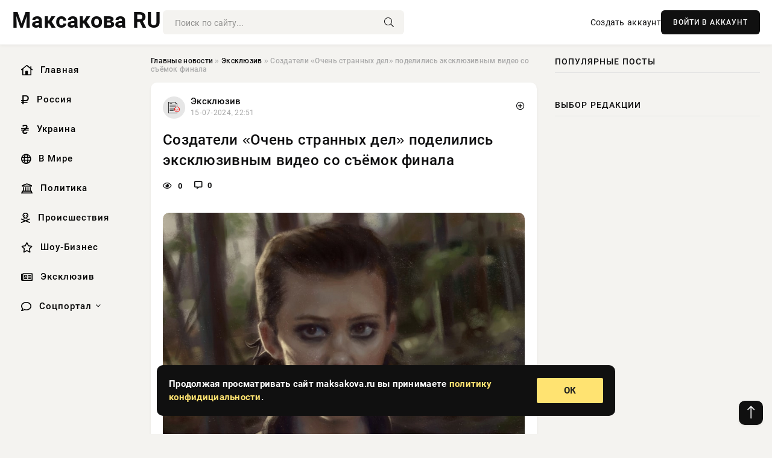

--- FILE ---
content_type: text/html; charset=utf-8
request_url: https://maksakova.ru/exclusive/8235-sozdateli-ochen-strannyh-del-podelilis-jekskljuzivnym-video-so-semok-finala.html
body_size: 10577
content:
<!DOCTYPE html>
<html lang="ru">
   <head>
   <title>Создатели «Очень странных дел» поделились эксклюзивным видео со съёмок финала » Информационно аналитический портал «Максакова RU»</title>
<meta charset="utf-8">
<meta name="description" content="Создатели популярного сериала «Очень странные дела» отметили важную веху - съемки пятого и финального сезона достигли середины. В честь этого события они поделились эксклюзивным видео со съемочной">
<meta name="keywords" content="звезд, сериала, «Очень, странные, дела», отметили, важную, съемки, пятого, финального, сезона, достигли, середины, честь, этого, популярного, события, эксклюзивным, видео, съемочной, секрете">
<link rel="canonical" href="https://maksakova.ru/exclusive/8235-sozdateli-ochen-strannyh-del-podelilis-jekskljuzivnym-video-so-semok-finala.html">
<link rel="alternate" type="application/rss+xml" title="Информационно аналитический портал «Максакова RU» RSS" href="https://maksakova.ru/rss.xml">
<link rel="preconnect" href="https://maksakova.ru/" fetchpriority="high">
<meta property="twitter:title" content="Создатели «Очень странных дел» поделились эксклюзивным видео со съёмок финала » Информационно аналитический портал «Максакова RU»">
<meta property="twitter:url" content="https://maksakova.ru/exclusive/8235-sozdateli-ochen-strannyh-del-podelilis-jekskljuzivnym-video-so-semok-finala.html">
<meta property="twitter:card" content="summary_large_image">
<meta property="twitter:image" content="https://maksakova.ru/uploads/posts/2024-07/1721073067-1khelgnhan-a.jpg">
<meta property="twitter:description" content="Создатели популярного сериала «Очень странные дела» отметили важную веху - съемки пятого и финального сезона достигли середины. В честь этого события они поделились эксклюзивным видео со съемочной площадки, давая фанатам возможность заглянуть за кулисы производства. В ролике можно увидеть звезд">
<meta property="og:type" content="article">
<meta property="og:site_name" content="Информационно аналитический портал «Максакова RU»">
<meta property="og:title" content="Создатели «Очень странных дел» поделились эксклюзивным видео со съёмок финала » Информационно аналитический портал «Максакова RU»">
<meta property="og:url" content="https://maksakova.ru/exclusive/8235-sozdateli-ochen-strannyh-del-podelilis-jekskljuzivnym-video-so-semok-finala.html">
<meta property="og:image" content="https://maksakova.ru/uploads/posts/2024-07/1721073067-1khelgnhan-a.jpg">
<meta property="og:description" content="Создатели популярного сериала «Очень странные дела» отметили важную веху - съемки пятого и финального сезона достигли середины. В честь этого события они поделились эксклюзивным видео со съемочной площадки, давая фанатам возможность заглянуть за кулисы производства. В ролике можно увидеть звезд">

<script src="/engine/classes/min/index.php?g=general&amp;v=3y08w"></script>
<script src="/engine/classes/min/index.php?f=engine/classes/js/jqueryui.js,engine/classes/js/dle_js.js,engine/classes/fancybox/fancybox.js&amp;v=3y08w" defer></script>
<script type="application/ld+json">{"@context":"https://schema.org","@graph":[{"@type":"NewsArticle","@context":"https://schema.org/","publisher":{"@type":"Organization","name":"Информационно аналитический портал «Максакова RU»","logo":{"@type":"ImageObject","url":""}},"name":"Создатели «Очень странных дел» поделились эксклюзивным видео со съёмок финала","headline":"Создатели «Очень странных дел» поделились эксклюзивным видео со съёмок финала","mainEntityOfPage":{"@type":"WebPage","@id":"https://maksakova.ru/exclusive/8235-sozdateli-ochen-strannyh-del-podelilis-jekskljuzivnym-video-so-semok-finala.html"},"datePublished":"2024-07-15T22:51:07+03:00","author":{"@type":"Person","name":"Анна Федорова","url":"https://maksakova.ru/user/%D0%90%D0%BD%D0%BD%D0%B0+%D0%A4%D0%B5%D0%B4%D0%BE%D1%80%D0%BE%D0%B2%D0%B0/"},"image":["https://maksakova.ru/uploads/posts/2024-07/1721073067-1khelgnhan-a.jpg"],"description":"Создатели популярного сериала «Очень странные дела» отметили важную веху - съемки пятого и финального сезона достигли середины. В честь этого события они поделились эксклюзивным видео со съемочной площадки, давая фанатам возможность заглянуть за кулисы производства. В ролике можно увидеть звезд"},{"@type":"BreadcrumbList","@context":"https://schema.org/","itemListElement":[{"@type":"ListItem","position":1,"item":{"@id":"https://maksakova.ru/","name":"Главные новости"}},{"@type":"ListItem","position":2,"item":{"@id":"https://maksakova.ru/exclusive/","name":"Эксклюзив"}},{"@type":"ListItem","position":3,"item":{"@id":"https://maksakova.ru/exclusive/8235-sozdateli-ochen-strannyh-del-podelilis-jekskljuzivnym-video-so-semok-finala.html","name":"Создатели «Очень странных дел» поделились эксклюзивным видео со съёмок финала"}}]}]}</script> 
      <meta name="viewport" content="width=device-width, initial-scale=1.0" />
      <meta name="msapplication-TileColor" content="#e6e6e6">   
      <meta name="theme-color" content="#101010"> 
      <link rel="preload" href="/templates/Default/css/common.css" as="style">
      <link rel="preload" href="/templates/Default/css/styles.css" as="style">
      <link rel="preload" href="/templates/Default/css/engine.css" as="style">
      <link rel="preload" href="/templates/Default/css/fontawesome.css" as="style">
      <link rel="preload" href="/templates/Default/webfonts/manrope-400.woff2" as="font" type="font/woff2" crossorigin>
      <link rel="preload" href="/templates/Default/webfonts/manrope-600.woff2" as="font" type="font/woff2" crossorigin>
      <link rel="preload" href="/templates/Default/webfonts/manrope-700.woff2" as="font" type="font/woff2" crossorigin>
      <link rel="preload" href="/templates/Default/webfonts/fa-light-300.woff2" as="font" type="font/woff2" crossorigin>
      <link href="/templates/Default/css/common.css" type="text/css" rel="stylesheet" />
      <link href="/templates/Default/css/styles.css?v=03" type="text/css" rel="stylesheet" />
      <link href="/templates/Default/css/engine.css" type="text/css" rel="stylesheet" /> 
      <link href="/templates/Default/css/fontawesome.css" type="text/css" rel="stylesheet" />
      <link rel="apple-touch-icon" sizes="256x256" href="/templates/Default/favicons/256x256.png">
      <link rel="apple-touch-icon" sizes="192x192" href="/templates/Default/favicons/192x192.png">
      <link rel="apple-touch-icon" sizes="180x180" href="/templates/Default/favicons/180x180.png">
      <link rel="apple-touch-icon" sizes="167x167" href="/templates/Default/favicons/167x167.png">
      <link rel="apple-touch-icon" sizes="152x152" href="/templates/Default/favicons/152x152.png">
      <link rel="apple-touch-icon" sizes="120x120" href="/templates/Default/favicons/120x120.png">
      <link rel="icon" type="image/png" href="/templates/Default/favicons/favicon.png">
      	<!-- Yandex.RTB -->
	<script>window.yaContextCb=window.yaContextCb||[]</script>
	<script src="https://yandex.ru/ads/system/context.js" async></script>
   </head>
   <body>
      <div class="wrapper">
         <div class="wrapper-container wrapper-main">

            <header class="header d-flex ai-center vw100">
               <a href="/" class="logo" title="Информационно аналитический портал «Максакова RU»"><!--<img src="/templates/Default/dleimages/logo.png" alt="Информационно аналитический портал «Максакова RU»">--><p style="font-size: 36px; font-weight: bold">Максакова RU</p></a>
               <div class="header__search search-block flex-grow-1">
                  <form id="quicksearch" method="post">
                     <input type="hidden" name="do" value="search">
                     <input type="hidden" name="subaction" value="search">
                     <input class="search-block__input" id="story" name="story" placeholder="Поиск по сайту..." type="text" autocomplete="off">
                     <button class="search-block__btn" type="submit"><span class="fal fa-search"></span></button>
                  </form>
               </div>
               

               
               <a href="/?do=register" class="header__link">Создать аккаунт</a>
               <button class="header__btn-login js-show-login">ВОЙТИ В АККАУНТ</button>
               

               <button class="header__btn-menu d-none js-show-mobile-menu"><span class="fal fa-bars"></span></button>
            </header>

            <div class="content">
               <div class="cols">

                  <!-- MENU START -->
                  <aside class="col-side">
                     <ul class="side-nav js-this-in-mobile-menu">
                        <li><a href="/"><i class="far fa-home-lg"></i> Главная</a></li>
                        <li><a href="/russia/"><i class="far fa-ruble-sign"></i> Россия</a></li>
                        <li><a href="/ukraine/"><i class="far fa-hryvnia"></i> Украина</a></li>
                        <li><a href="/world/"><i class="far fa-globe"></i> В Мире</a></li>
                        <li><a href="/policy/"><i class="far fa-landmark"></i> Политика</a></li>
                        <li><a href="/incidents/"><i class="far fa-skull-crossbones"></i> Происшествия</a></li>
                        <li><a href="/show-business/"><i class="far fa-star"></i> Шоу-Бизнес</a></li>
                        <li><a href="/exclusive/"><i class="far fa-newspaper"></i> Эксклюзив</a></li>
                        <li class="submenu"><a href="/social/"><i class="far fa-comment"></i> Соцпортал</a>
                           <ul class="nav__list side-nav" style="position: unset !important">
                              <li class="nav__list-hidden"><a href="/social/goroskop/"><i class="far fa-planet-ringed"></i> Гороскопы</a></li>
                              <li class="nav__list-hidden"><a href="/social/primeti/"><i class="far fa-map-signs"></i> Приметы</a></li>
                              <li class="nav__list-hidden"><a href="/social/ezoterika/"><i class="far fa-sparkles"></i> Эзотерика</a></li>
                              <li class="nav__list-hidden"><a href="/social/prazdniki/"><i class="far fa-gift"></i> Праздники</a></li>
                              <li class="nav__list-hidden"><a href="/social/zdorove/"><i class="far fa-heart"></i> Здоровье</a></li>
                              <li class="nav__list-hidden"><a href="/social/psihologiya/"><i class="far fa-head-side-brain"></i> Психология</a></li>
                              <li class="nav__list-hidden"><a href="/social/dlya-zhenshchin/"><i class="far fa-venus-double"></i> Для женщин</a></li>
                              <li class="nav__list-hidden"><a href="/social/sad-ogorod/"><i class="far fa-seedling"></i> Сад-огород</a></li>
                           </ul>
                        </li>
                     </ul>
                  </aside>
                  <!-- MENU END -->
                  
                  <main class="col-main">
                    
                         
                        <div class="speedbar"><div class="over"><a href="https://maksakova.ru/">Главные новости</a>  »  <a href="https://maksakova.ru/exclusive/">Эксклюзив</a>  »  Создатели «Очень странных дел» поделились эксклюзивным видео со съёмок финала</div></div>
                        

                     <div class="content-block d-grid" id="content-block">
                        

                        
                        <div class="short">
	<div class="info-block">
	   <div class="info-body">
		  <a href="https://maksakova.ru/exclusive/" class="info-img" title="Эксклюзив"><img src="/uploads/icons/exclusive.png" alt="Эксклюзив"></a>
		  <div class="info-title"><a href="https://maksakova.ru/exclusive/" class="author_name">Эксклюзив</a></div>
		  <div class="info-meta">
			 <time datetime="15-07-2024, 22:51" class="ago" title="15-07-2024, 22:51">15-07-2024, 22:51</time>
			 
		  </div>
	   </div>
        <div class="dosuga-post-head-mark">    
            <a href="#" class="js-show-login" title="Сохранить"><i class="far fa-plus-circle"></i></a>
                    
		</div> 
	</div>
	<div class="yz_short_body">
	   <h1 class="dn-short-t">Создатели «Очень странных дел» поделились эксклюзивным видео со съёмок финала</h1>
	   <div class="content_top_met">
	   	  <div class="f_eye"><i class="far fa-eye"></i> 0</div>
		  <a id="dle-comm-link" href="#comment">
			 <div class="f_link"><i class="far fa-comment-alt"></i> 0</div>
		  </a>
		  <div class="f_info">
		  </div>
	   </div>
	   <div class="page__text full-text clearfix">
	   	  <div style="margin-bottom: 20px">
		 	 
		  </div>
		  <div align="center"><!--TBegin:https://maksakova.ru/uploads/posts/2024-07/1721073067-1khelgnhan-a.jpg|--><a href="https://maksakova.ru/uploads/posts/2024-07/1721073067-1khelgnhan-a.jpg" class="highslide" target="_blank"><img src="/uploads/posts/2024-07/thumbs/1721073067-1khelgnhan-a.jpg" style="max-width:100%;" alt=""></a><!--TEnd--></div><br>Создатели популярного сериала «Очень странные дела» отметили важную веху - съемки пятого и финального сезона достигли середины. В честь этого события они поделились эксклюзивным видео со съемочной площадки, давая фанатам возможность заглянуть за кулисы производства. <br><br>В ролике можно увидеть звезд сериала, включая молодых актеров основного состава и новое громкое пополнение - Линду Хэмилтон. Актеры делятся своими мыслями и чувствами о предстоящем завершении истории. Кроме того, видео показывает работу создателей сериала - братьев Даффер и продюсера Шона Леви. <br><br><h3>Фрэнк Дарабонт был приглашен для постановки двух эпизодов</h3>Особый интерес вызывает присутствие на площадке Фрэнка Дарабонта, известного режиссера, приглашенного для постановки двух эпизодов. Дарабонт, прославившийся экранизациями Стивена Кинга и созданием «Ходячих мертвецов», несомненно, привнесет свой уникальный стиль в финальный сезон. <br><br>Премьера заключительного сезона «Очень странных дел» запланирована на Netflix в 2025 году, хотя точная дата выхода и детали сюжета пока держатся в секрете.
		  <div style="margin-top: 20px">
		  	
		  </div>
	   </div>
	</div>
	<div class="page__tags d-flex">
	   
	</div>
	<div class="content_like">
	   <div class="df_like">
		  <a href="#" onclick="doRate('plus', '8235'); return false;" >
		  <i title="Мне нравится" class="far fa-thumbs-up"></i> <span><span data-likes-id="8235">0</span></span>
		  </a>
	   </div>
	   <div class="df_dlike">
		  <a href="#" onclick="doRate('minus', '8235'); return false;" >
		  <i title="Мне не нравится" class="far fa-thumbs-down"></i> <span><span data-dislikes-id="8235">0</span></span>
		  </a>
	   </div>
	</div>
	<div class="content_footer">
	   <script src="https://yastatic.net/share2/share.js"></script>
	   <div class="ya-share2" data-curtain data-shape="round" data-color-scheme="whiteblack" data-services="vkontakte,odnoklassniki,telegram,whatsapp"></div>
	   <div class="f_info">
		  <a href="javascript:AddComplaint('8235', 'news')"> 
		  <div class="more_jaloba">
			 <svg fill="none" width="15" height="15" stroke="currentColor" stroke-width="1.5" viewBox="0 0 24 24" xmlns="http://www.w3.org/2000/svg" aria-hidden="true">
				<path stroke-linecap="round" stroke-linejoin="round" d="M12 9v3.75m9-.75a9 9 0 11-18 0 9 9 0 0118 0zm-9 3.75h.008v.008H12v-.008z"></path>
			 </svg>
			 ЖАЛОБА
		  </div>
		  </a>
	   </div>
	</div>
 </div>
 <div class="page__comments sect__header">
	<div class="page__comments-header">
		<div class="page__comments-title">0 комментариев</div>
		<div class="page__comments-info">
			<span class="fal fa-exclamation-circle"></span>
			Обсудим?
		</div>
	
	</div>
	<!--dleaddcomments-->
	<!--dlecomments-->
 </div>
 <section class="sect">
	<div class="sect__header sect__title" style="font-weight: 500; font-size: 24px;">Смотрите также:</div>
	<div class="sect__content d-grid">
	   <div class="popular grid-item">
   <div class="popular__img img-responsive">
      <img loading="lazy" src="/uploads/posts/2024-05/thumbs/1715118625-1n.jpg" alt="Создатели телешоу «Маска» рассказали о самых сложных костюмах и их создании">
      <div class="item__category pi-center"><img src="/uploads/icons/exclusive.png"></div> 
   </div>
   <div class="meta_block">
      <div class="meta_block_cat">Эксклюзив</div>
      <time class="meta_block_date" datetime="8-05-2024, 00:50">8-05-2024, 00:50</time>   
   </div>
   <div class="popular__desc">
      <a class="popular__title expand-link" href="https://maksakova.ru/exclusive/1844-sozdateli-teleshou-maska-rasskazali-o-samyh-slozhnyh-kostjumah-i-ih-sozdanii.html">Создатели телешоу «Маска» рассказали о самых сложных костюмах и их создании</a>
   </div>
 </div><div class="popular grid-item">
   <div class="popular__img img-responsive">
      <img loading="lazy" src="/uploads/posts/2024-05/thumbs/1717168816-1n.jpg" alt="Найдено видео проб Анастасии Заворотнюк в телесериале «Моя прекрасная няня»">
      <div class="item__category pi-center"><img src="/uploads/icons/exclusive.png"></div> 
   </div>
   <div class="meta_block">
      <div class="meta_block_cat">Эксклюзив</div>
      <time class="meta_block_date" datetime="31-05-2024, 18:20">31-05-2024, 18:20</time>   
   </div>
   <div class="popular__desc">
      <a class="popular__title expand-link" href="https://maksakova.ru/exclusive/4140-najdeno-video-prob-anastasii-zavorotnjuk-v-teleseriale-moja-prekrasnaja-njanja.html">Найдено видео проб Анастасии Заворотнюк в телесериале «Моя прекрасная няня»</a>
   </div>
 </div><div class="popular grid-item">
   <div class="popular__img img-responsive">
      <img loading="lazy" src="/uploads/posts/2024-07/thumbs/1720291831-11200.jpg" alt="«Дом Дракона»: сцена секса в борделе вызвала возмущение среди телезрителей">
      <div class="item__category pi-center"><img src="/uploads/icons/exclusive.png"></div> 
   </div>
   <div class="meta_block">
      <div class="meta_block_cat">Эксклюзив</div>
      <time class="meta_block_date" datetime="6-07-2024, 21:50">6-07-2024, 21:50</time>   
   </div>
   <div class="popular__desc">
      <a class="popular__title expand-link" href="https://maksakova.ru/exclusive/7410-dom-drakona-scena-seksa-v-bordele-vyzvala-vozmuschenie-sredi-telezritelej.html">«Дом Дракона»: сцена секса в борделе вызвала возмущение среди телезрителей</a>
   </div>
 </div><div class="popular grid-item">
   <div class="popular__img img-responsive">
      <img loading="lazy" src="/uploads/posts/2024-04/thumbs/1714481418-12147883133.jpg" alt="Названа зарплата массовки в грядущих съемках нового сериала с известными актерами">
      <div class="item__category pi-center"><img src="/uploads/icons/exclusive.png"></div> 
   </div>
   <div class="meta_block">
      <div class="meta_block_cat">Эксклюзив</div>
      <time class="meta_block_date" datetime="30-04-2024, 15:50">30-04-2024, 15:50</time>   
   </div>
   <div class="popular__desc">
      <a class="popular__title expand-link" href="https://maksakova.ru/exclusive/1134-nazvana-zarplata-massovki-v-grjaduschih-semkah-novogo-seriala-s-izvestnymi-akterami.html">Названа зарплата массовки в грядущих съемках нового сериала с известными актерами</a>
   </div>
 </div><div class="popular grid-item">
   <div class="popular__img img-responsive">
      <img loading="lazy" src="/uploads/posts/2024-04/thumbs/1714071157-1363304239.jpg" alt="Актер Александр Лойе поделился воспоминаниями о съемках сериала «Next», который вышел на экраны 23 года назад">
      <div class="item__category pi-center"><img src="/uploads/icons/exclusive.png"></div> 
   </div>
   <div class="meta_block">
      <div class="meta_block_cat">Эксклюзив</div>
      <time class="meta_block_date" datetime="25-04-2024, 21:52">25-04-2024, 21:52</time>   
   </div>
   <div class="popular__desc">
      <a class="popular__title expand-link" href="https://maksakova.ru/exclusive/161-akter-aleksandr-loje-podelilsja-vospominanijami-o-semkah-seriala-next-kotoryj-vyshel-na-jekrany-23-goda-nazad.html">Актер Александр Лойе поделился воспоминаниями о съемках сериала «Next», который вышел на экраны 23 года назад</a>
   </div>
 </div><div class="popular grid-item">
   <div class="popular__img img-responsive">
      <img loading="lazy" src="/uploads/posts/2024-04/thumbs/1714071258-178.jpg" alt="Появились новые спойлеры финала 2-го сезона сериала «Зимородок»">
      <div class="item__category pi-center"><img src="/uploads/icons/exclusive.png"></div> 
   </div>
   <div class="meta_block">
      <div class="meta_block_cat">Эксклюзив</div>
      <time class="meta_block_date" datetime="25-04-2024, 21:54">25-04-2024, 21:54</time>   
   </div>
   <div class="popular__desc">
      <a class="popular__title expand-link" href="https://maksakova.ru/exclusive/197-pojavilis-novye-spojlery-finala-2-go-sezona-seriala-zimorodok.html">Появились новые спойлеры финала 2-го сезона сериала «Зимородок»</a>
   </div>
 </div><div class="popular grid-item">
   <div class="popular__img img-responsive">
      <img loading="lazy" src="/uploads/posts/2024-05/thumbs/1716034823-1n.jpg" alt="Полина Гагарина с экс-мужем появились на премьере сериала «Красные линии»">
      <div class="item__category pi-center"><img src="/uploads/icons/exclusive.png"></div> 
   </div>
   <div class="meta_block">
      <div class="meta_block_cat">Эксклюзив</div>
      <time class="meta_block_date" datetime="18-05-2024, 15:20">18-05-2024, 15:20</time>   
   </div>
   <div class="popular__desc">
      <a class="popular__title expand-link" href="https://maksakova.ru/exclusive/2856-polina-gagarina-s-jeks-muzhem-pojavilis-na-premere-seriala-krasnye-linii.html">Полина Гагарина с экс-мужем появились на премьере сериала «Красные линии»</a>
   </div>
 </div><div class="popular grid-item">
   <div class="popular__img img-responsive">
      <img loading="lazy" src="/uploads/posts/2024-04/thumbs/1714072340-1nilov.png" alt="Алексей Нилов пояснил, почему ему было «отвратно» смотреть «Слово пацана»">
      <div class="item__category pi-center"><img src="/uploads/icons/exclusive.png"></div> 
   </div>
   <div class="meta_block">
      <div class="meta_block_cat">Эксклюзив</div>
      <time class="meta_block_date" datetime="25-04-2024, 22:12">25-04-2024, 22:12</time>   
   </div>
   <div class="popular__desc">
      <a class="popular__title expand-link" href="https://maksakova.ru/exclusive/604-aleksej-nilov-pojasnil-pochemu-emu-bylo-otvratno-smotret-slovo-pacana.html">Алексей Нилов пояснил, почему ему было «отвратно» смотреть «Слово пацана»</a>
   </div>
 </div><div class="popular grid-item">
   <div class="popular__img img-responsive">
      <img loading="lazy" src="/uploads/posts/2024-05/thumbs/1715949033-1n.jpg" alt="Стали известны имена членов жюри финала 2-го сезона телешоу «Лига городов»">
      <div class="item__category pi-center"><img src="/uploads/icons/exclusive.png"></div> 
   </div>
   <div class="meta_block">
      <div class="meta_block_cat">Эксклюзив</div>
      <time class="meta_block_date" datetime="17-05-2024, 15:30">17-05-2024, 15:30</time>   
   </div>
   <div class="popular__desc">
      <a class="popular__title expand-link" href="https://maksakova.ru/exclusive/2760-stali-izvestny-imena-chlenov-zhjuri-finala-2-go-sezona-teleshou-liga-gorodov.html">Стали известны имена членов жюри финала 2-го сезона телешоу «Лига городов»</a>
   </div>
 </div><div class="popular grid-item">
   <div class="popular__img img-responsive">
      <img loading="lazy" src="/uploads/posts/2024-05/thumbs/1715791216-1n.jpg" alt="Наталья Рудова призналась, что ее не позвали на съемки «Универа»">
      <div class="item__category pi-center"><img src="/uploads/icons/exclusive.png"></div> 
   </div>
   <div class="meta_block">
      <div class="meta_block_cat">Эксклюзив</div>
      <time class="meta_block_date" datetime="15-05-2024, 19:40">15-05-2024, 19:40</time>   
   </div>
   <div class="popular__desc">
      <a class="popular__title expand-link" href="https://maksakova.ru/exclusive/2574-natalja-rudova-priznalas-chto-ee-ne-pozvali-na-semki-univera.html">Наталья Рудова призналась, что ее не позвали на съемки «Универа»</a>
   </div>
 </div><div class="popular grid-item">
   <div class="popular__img img-responsive">
      <img loading="lazy" src="http://informing.ru/uploads/posts/uploads/posts/2024-05/1715358274_397569392_18394900168028912_545929571974748698_n.jpg" alt="Актер Виталий Гогунский рассказал, почему вернулся к роли Кузи в «Универе»">
      <div class="item__category pi-center"><img src="/uploads/icons/exclusive.png"></div> 
   </div>
   <div class="meta_block">
      <div class="meta_block_cat">Эксклюзив</div>
      <time class="meta_block_date" datetime="10-05-2024, 20:30">10-05-2024, 20:30</time>   
   </div>
   <div class="popular__desc">
      <a class="popular__title expand-link" href="https://maksakova.ru/exclusive/2114-akter-vitalij-gogunskij-rasskazal-pochemu-vernulsja-k-roli-kuzi-v-univere.html">Актер Виталий Гогунский рассказал, почему вернулся к роли Кузи в «Универе»</a>
   </div>
 </div><div class="popular grid-item">
   <div class="popular__img img-responsive">
      <img loading="lazy" src="/uploads/posts/2024-04/thumbs/1714072024-178.jpg" alt="Телеканал НТВ начал съемки нового сезона сериала «Шеф» — когда выйдет">
      <div class="item__category pi-center"><img src="/uploads/icons/exclusive.png"></div> 
   </div>
   <div class="meta_block">
      <div class="meta_block_cat">Эксклюзив</div>
      <time class="meta_block_date" datetime="25-04-2024, 22:07">25-04-2024, 22:07</time>   
   </div>
   <div class="popular__desc">
      <a class="popular__title expand-link" href="https://maksakova.ru/exclusive/489-telekanal-ntv-nachal-semki-novogo-sezona-seriala-shef-kogda-vyjdet.html">Телеканал НТВ начал съемки нового сезона сериала «Шеф» — когда выйдет</a>
   </div>
 </div>
	</div>
 </section>

                        

                     </div>
                  </main>

                  <aside class="col-side">

                     <div class="side-block">
                        <div class="side-block__title">Популярные посты</div>
                        <div class="side-block__content">
                                                   
                        </div>
                     </div>
                     <div class="side-block">
                        <div class="side-block__title">Выбор редакции</div>
                        <div class="side-block__content">
                          
                        </div>
                     </div>

                     <!--5da6be99--><!--5da6be99--><!--006dea41--><!--006dea41-->

                     <div class="side-block side-block--sticky hm">
                        
                     </div>

                  </aside>

               </div>
               <!-- END COLS -->
            </div>

         <!-- FOOTER START -->
         <footer class="footer d-flex ai-center vw100">
            <div class="footer__copyright">
               <a href="/o-proekte.html" rel="nofollow">О проекте</a>
               <a href="/redakcija.html" rel="nofollow">Редакция</a>
               <a href="/politika-konfidencialnosti.html" rel="nofollow">Политика конфиденциальности</a>
               <a href="/kontakty.html" rel="nofollow">Реклама</a> 
               <a href="/kontakty.html" rel="nofollow">Контакты</a>
            </div>
            <div class="footer__text icon-at-left" style="line-height: 20px;">
               Использование любых материалов, размещённых на сайте, разрешается при условии активной ссылки на наш сайт.
               При копировании материалов для интернет-изданий – обязательна прямая открытая для поисковых систем гиперссылка. Ссылка должна быть размещена в независимости от полного либо частичного использования материалов. Гиперссылка (для интернет- изданий) – должна быть размещена в подзаголовке или в первом абзаце материала.
               Все материалы, содержащиеся на веб-сайте maksakova.ru, защищены законом об авторском праве. Фотографии и прочие материалы являются собственностью их авторов и представлены исключительно для некоммерческого использования и ознакомления , если не указано иное. Несанкционированное использование таких материалов может нарушать закон об авторском праве, торговой марке и другие законы.
               <br />
               <p class="copyright mb-0" style="margin-top: 20px;">Copyright &copy; 2026, Информационно аналитический портал «Максакова RU». Все права защищены.</p>
               <div class="adult_foot">18+</div>
            </div>
         </footer>
         <!-- FOOTER END -->

         </div>
         <!-- END WRAPPER-MAIN -->
      </div>
      <!-- END WRAPPER -->
      
      <script>
<!--
var dle_root       = '/';
var dle_admin      = '';
var dle_login_hash = '48ded4d5bf31078fbc523a58a49bc6f768cb5293';
var dle_group      = 5;
var dle_link_type  = 1;
var dle_skin       = 'Default';
var dle_wysiwyg    = 0;
var dle_min_search = '4';
var dle_act_lang   = ["Подтвердить", "Отмена", "Вставить", "Отмена", "Сохранить", "Удалить", "Загрузка. Пожалуйста, подождите..."];
var menu_short     = 'Быстрое редактирование';
var menu_full      = 'Полное редактирование';
var menu_profile   = 'Просмотр профиля';
var menu_send      = 'Отправить сообщение';
var menu_uedit     = 'Админцентр';
var dle_info       = 'Информация';
var dle_confirm    = 'Подтверждение';
var dle_prompt     = 'Ввод информации';
var dle_req_field  = ["Заполните поле с именем", "Заполните поле с сообщением", "Заполните поле с темой сообщения"];
var dle_del_agree  = 'Вы действительно хотите удалить? Данное действие невозможно будет отменить';
var dle_spam_agree = 'Вы действительно хотите отметить пользователя как спамера? Это приведёт к удалению всех его комментариев';
var dle_c_title    = 'Отправка жалобы';
var dle_complaint  = 'Укажите текст Вашей жалобы для администрации:';
var dle_mail       = 'Ваш e-mail:';
var dle_big_text   = 'Выделен слишком большой участок текста.';
var dle_orfo_title = 'Укажите комментарий для администрации к найденной ошибке на странице:';
var dle_p_send     = 'Отправить';
var dle_p_send_ok  = 'Уведомление успешно отправлено';
var dle_save_ok    = 'Изменения успешно сохранены. Обновить страницу?';
var dle_reply_title= 'Ответ на комментарий';
var dle_tree_comm  = '0';
var dle_del_news   = 'Удалить статью';
var dle_sub_agree  = 'Вы действительно хотите подписаться на комментарии к данной публикации?';
var dle_unsub_agree  = 'Вы действительно хотите отписаться от комментариев к данной публикации?';
var dle_captcha_type  = '0';
var dle_share_interesting  = ["Поделиться ссылкой на выделенный текст", "Twitter", "Facebook", "Вконтакте", "Прямая ссылка:", "Нажмите правой клавишей мыши и выберите «Копировать ссылку»"];
var DLEPlayerLang     = {prev: 'Предыдущий',next: 'Следующий',play: 'Воспроизвести',pause: 'Пауза',mute: 'Выключить звук', unmute: 'Включить звук', settings: 'Настройки', enterFullscreen: 'На полный экран', exitFullscreen: 'Выключить полноэкранный режим', speed: 'Скорость', normal: 'Обычная', quality: 'Качество', pip: 'Режим PiP'};
var DLEGalleryLang    = {CLOSE: 'Закрыть (Esc)', NEXT: 'Следующее изображение', PREV: 'Предыдущее изображение', ERROR: 'Внимание! Обнаружена ошибка', IMAGE_ERROR: 'Не удалось загрузить изображение', TOGGLE_SLIDESHOW: 'Просмотр слайдшоу',TOGGLE_FULLSCREEN: 'Полноэкранный режим', TOGGLE_THUMBS: 'Включить / Выключить уменьшенные копии', ITERATEZOOM: 'Увеличить / Уменьшить', DOWNLOAD: 'Скачать изображение' };
var DLEGalleryMode    = 1;
var DLELazyMode       = 0;
var allow_dle_delete_news   = false;

jQuery(function($){
					setTimeout(function() {
						$.get(dle_root + "engine/ajax/controller.php?mod=adminfunction", { 'id': '8235', action: 'newsread', user_hash: dle_login_hash });
					}, 5000);
});
//-->
</script>
      

<div class="login login--not-logged d-none">
   <div class="login__header d-flex jc-space-between ai-center">
      <div class="login__title stretch-free-width ws-nowrap">Войти <a href="/?do=register">Регистрация</a></div>
      <div class="login__close"><span class="fal fa-times"></span></div>
   </div>
   <form method="post">
      <div class="login__content">
         <div class="login__row">
            <div class="login__caption">E-mail:</div>
            <div class="login__input"><input type="text" name="login_name" id="login_name" placeholder="Ваш e-mail"></div>
            <span class="fal fa-at"></span>
         </div>
         <div class="login__row">
            <div class="login__caption">Пароль: <a href="/?do=lostpassword">Забыли пароль?</a></div>
            <div class="login__input"><input type="password" name="login_password" id="login_password" placeholder="Ваш пароль"></div>
            <span class="fal fa-lock"></span>
         </div>
         <label class="login__row checkbox" for="login_not_save">
         <input type="checkbox" name="login_not_save" id="login_not_save" value="1">
         <span>Не запоминать меня</span>
         </label>
         <div class="login__row">
            <button onclick="submit();" type="submit" title="Вход">Войти на сайт</button>
            <input name="login" type="hidden" id="login" value="submit">
         </div>
      </div>
      <div class="login__social">
         <div class="login__social-caption">Или войти через</div>
         <div class="login__social-btns">
            <a href="" rel="nofollow" target="_blank"><img loading="lazy" src="/templates/Default/dleimages/vk.svg" alt></a>
            <a href="" rel="nofollow" target="_blank"><img loading="lazy" src="/templates/Default/dleimages/ok.svg" alt></a>
            <a href="" rel="nofollow" target="_blank"><img loading="lazy" src="/templates/Default/dleimages/mail.svg" alt></a>
            <a href="" rel="nofollow" target="_blank"><img loading="lazy" src="/templates/Default/dleimages/yandex.svg" alt></a>
         </div>
      </div>
   </form>
</div>

      <div id="scrolltop" style="display: block;"><span class="fal fa-long-arrow-up"></span></div>
      <div class="message-alert">
         <div class="message-alert-in">
            <div class="message-alert-desc">
               <div class="message-alert-text">Продолжая просматривать сайт maksakova.ru вы принимаете <a href="/politika-konfidencialnosti.html">политику конфидициальности</a>.</div>
            </div>
            <div class="message-alert-btns">
               <div class="message-btn message-btn-yes">ОК</div>
            </div>
         </div>
      </div>

      <script src="/templates/Default/js/libs.js"></script>

      
      
      <!-- Yandex.Metrika counter -->
<script type="text/javascript" >
   (function(m,e,t,r,i,k,a){m[i]=m[i]||function(){(m[i].a=m[i].a||[]).push(arguments)};
   m[i].l=1*new Date();
   for (var j = 0; j < document.scripts.length; j++) {if (document.scripts[j].src === r) { return; }}
   k=e.createElement(t),a=e.getElementsByTagName(t)[0],k.async=1,k.src=r,a.parentNode.insertBefore(k,a)})
   (window, document, "script", "https://mc.yandex.ru/metrika/tag.js", "ym");

   ym(95794852, "init", {
        clickmap:true,
        trackLinks:true,
        accurateTrackBounce:true
   });
</script>
<noscript><div><img src="https://mc.yandex.ru/watch/95794852" style="position:absolute; left:-9999px;" alt="" /></div></noscript>
<!-- /Yandex.Metrika counter -->

   <script defer src="https://static.cloudflareinsights.com/beacon.min.js/vcd15cbe7772f49c399c6a5babf22c1241717689176015" integrity="sha512-ZpsOmlRQV6y907TI0dKBHq9Md29nnaEIPlkf84rnaERnq6zvWvPUqr2ft8M1aS28oN72PdrCzSjY4U6VaAw1EQ==" data-cf-beacon='{"version":"2024.11.0","token":"159c46fb83504e208247d13dd04b986a","r":1,"server_timing":{"name":{"cfCacheStatus":true,"cfEdge":true,"cfExtPri":true,"cfL4":true,"cfOrigin":true,"cfSpeedBrain":true},"location_startswith":null}}' crossorigin="anonymous"></script>
</body>
</html>